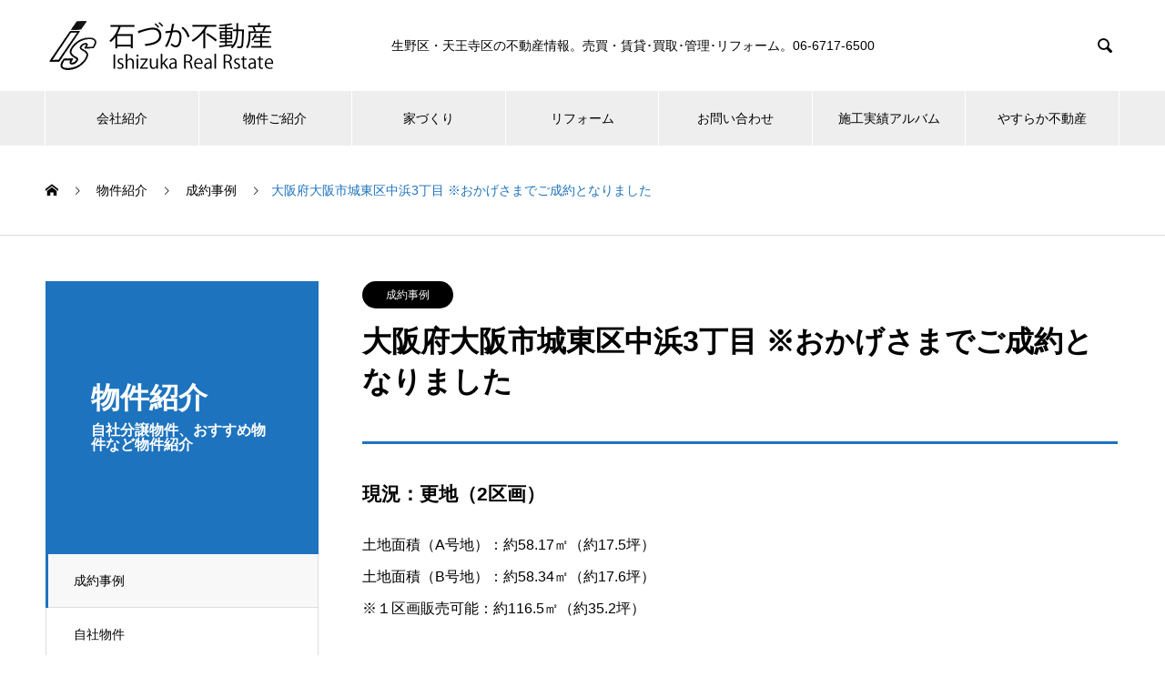

--- FILE ---
content_type: text/html; charset=UTF-8
request_url: https://www.ishizuka-f.co.jp/works/%E5%A4%A7%E9%98%AA%E5%BA%9C%E5%A4%A7%E9%98%AA%E5%B8%82%E5%9F%8E%E6%9D%B1%E5%8C%BA%E4%B8%AD%E6%B5%9C/
body_size: 6741
content:

<!DOCTYPE html>
<html lang="ja" prefix="og: http://ogp.me/ns#">
<head>
<meta charset="UTF-8">
  <meta name="viewport" content="width=device-width, initial-scale=1">
  <meta name="description" content="現況：更地（2区画）土地面積（A号地）：約58.17㎡（約17.5坪）土地面積（B号地）：約58.34㎡（約17.6坪）※１区画販売可能：約116.5㎡（約35.2坪）建物延床面積（A号地・B号地）：約111.17㎡（約...">
  <title>大阪府大阪市城東区中浜3丁目 ※おかげさまでご成約となりました &#8211; 天王寺区・生野区の新築一戸建て・不動産｜石づか不動産</title>
<meta name='robots' content='max-image-preview:large' />
<link rel='dns-prefetch' href='//s.w.org' />
<link rel="alternate" type="application/rss+xml" title="天王寺区・生野区の新築一戸建て・不動産｜石づか不動産 &raquo; フィード" href="https://www.ishizuka-f.co.jp/feed/" />
<link rel='stylesheet' id='wp-block-library-css'  href='https://www.ishizuka-f.co.jp/wp-includes/css/dist/block-library/style.min.css?ver=5.7.14' type='text/css' media='all' />
<link rel='stylesheet' id='contact-form-7-css'  href='https://www.ishizuka-f.co.jp/wp-content/plugins/contact-form-7/includes/css/styles.css?ver=5.4.2' type='text/css' media='all' />
<link rel='stylesheet' id='nano-style-css'  href='https://www.ishizuka-f.co.jp/wp-content/themes/ishiduka/style.css?ver=1.0' type='text/css' media='all' />
<script type='text/javascript' src='https://www.ishizuka-f.co.jp/wp-includes/js/jquery/jquery.min.js?ver=3.5.1' id='jquery-core-js'></script>
<script type='text/javascript' src='https://www.ishizuka-f.co.jp/wp-includes/js/jquery/jquery-migrate.min.js?ver=3.3.2' id='jquery-migrate-js'></script>
<link rel="https://api.w.org/" href="https://www.ishizuka-f.co.jp/wp-json/" /><link rel="canonical" href="https://www.ishizuka-f.co.jp/works/%e5%a4%a7%e9%98%aa%e5%ba%9c%e5%a4%a7%e9%98%aa%e5%b8%82%e5%9f%8e%e6%9d%b1%e5%8c%ba%e4%b8%ad%e6%b5%9c/" />
<link rel='shortlink' href='https://www.ishizuka-f.co.jp/?p=1482' />
<link rel="alternate" type="application/json+oembed" href="https://www.ishizuka-f.co.jp/wp-json/oembed/1.0/embed?url=https%3A%2F%2Fwww.ishizuka-f.co.jp%2Fworks%2F%25e5%25a4%25a7%25e9%2598%25aa%25e5%25ba%259c%25e5%25a4%25a7%25e9%2598%25aa%25e5%25b8%2582%25e5%259f%258e%25e6%259d%25b1%25e5%258c%25ba%25e4%25b8%25ad%25e6%25b5%259c%2F" />
<link rel="alternate" type="text/xml+oembed" href="https://www.ishizuka-f.co.jp/wp-json/oembed/1.0/embed?url=https%3A%2F%2Fwww.ishizuka-f.co.jp%2Fworks%2F%25e5%25a4%25a7%25e9%2598%25aa%25e5%25ba%259c%25e5%25a4%25a7%25e9%2598%25aa%25e5%25b8%2582%25e5%259f%258e%25e6%259d%25b1%25e5%258c%25ba%25e4%25b8%25ad%25e6%25b5%259c%2F&#038;format=xml" />
<link rel="shortcut icon" href="https://www.ishizuka-f.co.jp/wp-content/uploads/2022/03/isizuka.png">
<style>
.c-comment__form-submit:hover,.p-cb__item-btn a,.c-pw__btn,.p-readmore__btn:hover,.p-page-links a:hover span,.p-page-links > span,.p-pager a:hover,.p-pager span,.p-pagetop:focus,.p-pagetop:hover,.p-widget__title{background: #1e73be}.p-breadcrumb__item{color: #1e73be}.widget_nav_menu a:hover,.p-article02 a:hover .p-article02__title{color: #000000}.p-entry__body a{color: #000000}body{font-family: Verdana, "ヒラギノ角ゴ ProN W3", "Hiragino Kaku Gothic ProN", "メイリオ", Meiryo, sans-serif}.c-logo,.p-page-header__title,.p-banner__title,.p-cover__title,.p-archive-header__title,.p-article05__title,.p-article09__title,.p-cb__item-title,.p-article11__title,.p-article12__title,.p-index-content01__title,.p-header-content__title,.p-megamenu01__item-list > li > a,.p-article13__title,.p-megamenu02__title,.p-cover__header-title{font-family: Verdana, "ヒラギノ角ゴ ProN W3", "Hiragino Kaku Gothic ProN", "メイリオ", Meiryo, sans-serif}.p-hover-effect--type1:hover img{-webkit-transform: scale(1.2);transform: scale(1.2)}.p-blog__title{color: #000000;font-size: 28px}.p-article04:hover a .p-article04__title{color: #1e73be}.p-article06__content{border-left: 4px solid #1e73be}.p-article06__title a:hover{color: #1e73be}.p-article06__cat:hover{background: #1e73be}.l-header{background: #ffffff}.l-header--fixed.is-active{background: #ffffff}.l-header__desc{color: #000000;font-size: 14px}.l-header__nav{background: #eeeeee}.p-global-nav > li > a,.p-menu-btn{color: #000000}.p-global-nav > li > a:hover,.p-global-nav > .current-menu-item > a{background: #1e73be;color: #ffffff}.p-global-nav .sub-menu a{background: #1e73be;color: #ffffff}.p-global-nav .sub-menu a:hover{background: #000000;color: #ffffff}.p-global-nav .menu-item-has-children > a > .p-global-nav__toggle::before{border-color: #000000}.p-megamenu02::before{background: #0038e0}.p-megamenu02__list a:hover .p-article13__title{color: #0038e0}.p-footer-banners{background: #f4f4f4}.p-info{background: #ffffff;color: #000000}.p-info__logo{font-size: 40px}.p-info__desc{color: #000000;font-size: 14px}.p-footer-widgets{background: #ffffff;color: #000000}.p-footer-widget__title{color: #1e73be}.p-footer-nav{background: #ffffff;color: #000000}.p-footer-nav a{color: #000000}.p-footer-nav a:hover{color: #000000}.p-copyright{background: #1e73be}.p-blog__title,.p-entry,.p-headline,.p-cat-list__title{border-top: 3px solid #1e73be}.p-works-entry__header{border-bottom: 3px solid #1e73be}.p-article01 a:hover .p-article01__title,.p-article03 a:hover .p-article03__title,.p-article05__link,.p-article08__title a:hover,.p-article09__link,.p-article07 a:hover .p-article07__title,.p-article10 a:hover .p-article10__title{color: #1e73be}.p-page-header,.p-list__item a::before,.p-cover__header,.p-works-entry__cat:hover,.p-service-cat-header{background: #1e73be}.p-page-header__title,.p-cover__header-title{color: #ffffff;font-size: 32px}.p-page-header__sub,.p-cover__header-sub{color: #ffffff;font-size: 16px}.p-works-entry__title{font-size: 32px}.p-entry__body{font-size: 16px}@media screen and (max-width: 767px) {.p-blog__title{font-size: 24px}.p-list .is-current > a{color: #1e73be}.p-works-entry__title{font-size: 20px}.p-entry__body{font-size: 14px}}@media screen and (max-width: 1199px) {.p-global-nav > li > a,.p-global-nav > li > a:hover{background: #ffffff;color: #000000}}@media screen and (max-width: 991px) {.p-page-header__title,.p-cover__header-title{font-size: 20px}.p-page-header__sub,.p-cover__header-sub{font-size: 14px}}</style>
</head>
<body class="works-template-default single single-works postid-1482">

  
  <header id="js-header" class="l-header l-header--fixed">
    <div class="l-header__inner l-inner">

      <div class="l-header__logo c-logo">
    <a href="https://www.ishizuka-f.co.jp/">
    <img src="https://www.ishizuka-f.co.jp/wp-content/uploads/2019/01/lo_r1_c1.jpg" alt="天王寺区・生野区の新築一戸建て・不動産｜石づか不動産" width="350">
  </a>
  </div>

      <p class="l-header__desc">生野区・天王寺区の不動産情報。売買・賃貸･買取･管理･リフォーム。06-6717-6500</p>

            <form id="js-header__form" role="search" method="get" class="l-header__form" action="https://www.ishizuka-f.co.jp/" _lpchecked="1">
		    <input id="js-header__form-input" class="l-header__form-input" type="text" value="" name="s" tabindex="-1">
        <button id="js-header__form-close" class="l-header__form-close p-close-btn" aria-hidden="true" type="button">閉じる</button>
      </form>
      <button id="js-header__search" class="l-header__search" aria-hidden="true">&#xe915;</button>
      
    </div>
    <button id="js-menu-btn" class="p-menu-btn c-menu-btn"></button>
    <nav id="js-header__nav" class="l-header__nav">
      <ul id="js-global-nav" class="p-global-nav l-inner"><li id="menu-item-44" class="menu-item menu-item-type-custom menu-item-object-custom menu-item-44"><a href="https://www.ishizuka-f.co.jp/company/%E4%BC%9A%E7%A4%BE%E7%B4%B9%E4%BB%8B/">会社紹介<span class="p-global-nav__toggle"></span></a></li>
<li id="menu-item-43" class="menu-item menu-item-type-custom menu-item-object-custom menu-item-has-children menu-item-43"><a href="https://www.ishizuka-f.co.jp/works/">物件ご紹介<span class="p-global-nav__toggle"></span></a>
<ul class="sub-menu">
	<li id="menu-item-1037" class="menu-item menu-item-type-custom menu-item-object-custom menu-item-1037"><a href="/works_category/recomend/">自社物件<span class="p-global-nav__toggle"></span></a></li>
	<li id="menu-item-1039" class="menu-item menu-item-type-custom menu-item-object-custom menu-item-1039"><a href="/works_category/sold/">成約事例<span class="p-global-nav__toggle"></span></a></li>
	<li id="menu-item-1038" class="menu-item menu-item-type-custom menu-item-object-custom menu-item-1038"><a href="/works_category/owner/">自社保有物件<span class="p-global-nav__toggle"></span></a></li>
</ul>
</li>
<li id="menu-item-64" class="menu-item menu-item-type-post_type menu-item-object-page menu-item-has-children menu-item-64"><a href="https://www.ishizuka-f.co.jp/product_index/">家づくり<span class="p-global-nav__toggle"></span></a>
<ul class="sub-menu">
	<li id="menu-item-72" class="menu-item menu-item-type-post_type menu-item-object-page menu-item-72"><a href="https://www.ishizuka-f.co.jp/product_index/equipment/">設備・仕様紹介<span class="p-global-nav__toggle"></span></a></li>
	<li id="menu-item-70" class="menu-item menu-item-type-post_type menu-item-object-page menu-item-70"><a href="https://www.ishizuka-f.co.jp/product_index/flow/">家づくりの流れ<span class="p-global-nav__toggle"></span></a></li>
	<li id="menu-item-77" class="menu-item menu-item-type-post_type menu-item-object-page menu-item-77"><a href="https://www.ishizuka-f.co.jp/product_index/safety/">安心・安全の住まいづくり<span class="p-global-nav__toggle"></span></a></li>
</ul>
</li>
<li id="menu-item-75" class="menu-item menu-item-type-post_type menu-item-object-page menu-item-75"><a href="https://www.ishizuka-f.co.jp/reform/">リフォーム<span class="p-global-nav__toggle"></span></a></li>
<li id="menu-item-18" class="menu-item menu-item-type-post_type menu-item-object-page menu-item-18"><a href="https://www.ishizuka-f.co.jp/sample-page/">お問い合わせ<span class="p-global-nav__toggle"></span></a></li>
<li id="menu-item-1182" class="menu-item menu-item-type-post_type menu-item-object-page menu-item-1182"><a href="https://www.ishizuka-f.co.jp/%e6%96%bd%e5%b7%a5%e5%ae%9f%e7%b8%be%e3%82%a2%e3%83%ab%e3%83%90%e3%83%a0/">施工実績アルバム<span class="p-global-nav__toggle"></span></a></li>
<li id="menu-item-1631" class="menu-item menu-item-type-custom menu-item-object-custom menu-item-1631"><a href="https://yasuraka.jp/">やすらか不動産<span class="p-global-nav__toggle"></span></a></li>
</ul>      <button id="js-header__nav-close" class="l-header__nav-close p-close-btn">閉じる</button>
    </nav>

    
  </header>
  <main class="l-main">

<ol class="p-breadcrumb c-breadcrumb l-inner" itemscope="" itemtype="http://schema.org/BreadcrumbList">
<li class="p-breadcrumb__item c-breadcrumb__item c-breadcrumb__item--home" itemprop="itemListElement" itemscope="" itemtype="http://schema.org/ListItem">
<a href="https://www.ishizuka-f.co.jp/" itemscope="" itemtype="http://schema.org/Thing" itemprop="item">
<span itemprop="name">HOME</span>
</a>
<meta itemprop="position" content="1">
</li>
<li class="p-breadcrumb__item c-breadcrumb__item" itemprop="itemListElement" itemscope="" itemtype="http://schema.org/ListItem">
<a href="https://www.ishizuka-f.co.jp/works/" itemscope="" itemtype="http://schema.org/Thing" itemprop="item">
<span itemprop="name">物件紹介</span>
</a>
<meta itemprop="position" content="2">
</li>
<li class="p-breadcrumb__item c-breadcrumb__item" itemprop="itemListElement" itemscope="" itemtype="http://schema.org/ListItem">
<a href="https://www.ishizuka-f.co.jp/works_category/sold/" itemscope="" itemtype="http://schema.org/Thing" itemprop="item">
<span itemprop="name">成約事例</span>
</a>
<meta itemprop="position" content="3">
</li>
<li class="p-breadcrumb__item c-breadcrumb__item">大阪府大阪市城東区中浜3丁目 ※おかげさまでご成約となりました</li>
</ol>

<div class="l-contents l-contents--grid">

  <div class="l-contents__inner l-inner">

    <header class="l-page-header">
  <div class="p-page-header">
    <h1 class="p-page-header__title">物件紹介</h1>
    <p class="p-page-header__sub">自社分譲物件、おすすめ物件など物件紹介</p>
  </div>
  <ul id="js-list" class="p-list">
<li class="p-list__item is-current is-parent"><a href="https://www.ishizuka-f.co.jp/works_category/sold/">成約事例</a></li><li class="p-list__item"><a href="https://www.ishizuka-f.co.jp/works_category/recomend/">自社物件</a></li></ul>
</header>

    <div class="l-primary">

            <article class="p-works-entry">
        <header class="p-works-entry__header">

          <!--			    <div class="p-works-entry__img">
            <img width="2560" height="1920" src="https://www.ishizuka-f.co.jp/wp-content/uploads/2023/03/HP掲載-2-scaled.jpg" class="attachment-full size-full wp-post-image" alt="" loading="lazy" srcset="https://www.ishizuka-f.co.jp/wp-content/uploads/2023/03/HP掲載-2-scaled.jpg 2560w, https://www.ishizuka-f.co.jp/wp-content/uploads/2023/03/HP掲載-2-300x225.jpg 300w, https://www.ishizuka-f.co.jp/wp-content/uploads/2023/03/HP掲載-2-1024x768.jpg 1024w, https://www.ishizuka-f.co.jp/wp-content/uploads/2023/03/HP掲載-2-768x576.jpg 768w, https://www.ishizuka-f.co.jp/wp-content/uploads/2023/03/HP掲載-2-1536x1152.jpg 1536w, https://www.ishizuka-f.co.jp/wp-content/uploads/2023/03/HP掲載-2-2048x1536.jpg 2048w" sizes="(max-width: 2560px) 100vw, 2560px" />          </div>
          -->

                    <a class="p-works-entry__cat" href="https://www.ishizuka-f.co.jp/works_category/sold/">成約事例</a>
          
          <h1 class="p-works-entry__title">大阪府大阪市城東区中浜3丁目 ※おかげさまでご成約となりました</h1>
        </header>

        <div class="p-entry__body">
        <h3>現況：更地（2区画）</h3>
<p>土地面積（A号地）：約58.17㎡（約17.5坪）<br />
土地面積（B号地）：約58.34㎡（約17.6坪）<br />
※１区画販売可能：約116.5㎡（約35.2坪）</p>
<p>建物延床面積（A号地・B号地）：約111.17㎡（約33.6坪）<br />
<div id="metaslider-id-1507" style="max-width: 710px;" class="ml-slider-3-29-0 metaslider metaslider-flex metaslider-1507 ml-slider">
    <div id="metaslider_container_1507">
        <div id="metaslider_1507">
            <ul aria-live="polite" class="slides">
                <li style="display: block; width: 100%;" class="slide-1593 ms-image"><img src="https://www.ishizuka-f.co.jp/wp-content/uploads/2023/03/HP掲載-2-1024x768-1-710x470.jpg" height="470" width="710" alt="" class="slider-1507 slide-1593" title="HP掲載-2-1024x768" /></li>
                <li style="display: none; width: 100%;" class="slide-1595 ms-image"><img src="https://www.ishizuka-f.co.jp/wp-content/uploads/2023/03/HP掲載-1-1024x768-1-710x470.jpg" height="470" width="710" alt="" class="slider-1507 slide-1595" title="HP掲載-1-1024x768" /></li>
            </ul>
        </div>
        
    </div>
</div></p>
        </div>

        			  <ul class="p-nav01 c-nav01 u-clearfix">
			  	<li class="p-nav01__item--prev p-nav01__item c-nav01__item c-nav01__item--prev"><a href="https://www.ishizuka-f.co.jp/works/%e4%bd%8f%e4%b9%8b%e6%b1%9f%e5%8c%ba%e6%b5%9c%e5%8f%a3%e8%a5%bf/" data-prev="前の記事"><span>大阪市住之江区浜口西1丁目※おかげさまでご成約となり...</span></a></li>
			  	<li class="p-nav01__item--next p-nav01__item c-nav01__item c-nav01__item--next"><a href="https://www.ishizuka-f.co.jp/works/%e5%a4%a7%e9%98%aa%e5%ba%9c%e5%a4%a7%e9%98%aa%e5%b8%82%e6%9d%b1%e6%88%90%e5%8c%ba%e4%b8%ad%e6%9c%ac4%e4%b8%81%e7%9b%ae%ef%bc%88%e3%83%a1%e3%82%be%e3%83%b3%e3%83%89%e3%83%bc%e3%83%ab%e7%b7%91%e6%a9%8b7/" data-next="次の記事"><span>大阪府大阪市東成区中本4丁目（メゾンドール緑橋702...</span></a></li>
			  </ul>
        
      </article><!-- /.p-works-entry -->
      
            <section class="p-latest-works">
        <h2 class="p-latest-works__headline">物件紹介</h2>

        <div class="p-latest-works__list">
                    <article class="p-latest-works__list-item p-article08">
            <a class="p-article08__img p-hover-effect--type1" href="https://www.ishizuka-f.co.jp/works/%e5%a4%a7%e9%98%aa%e5%b8%82%e7%94%9f%e9%87%8e%e5%8c%ba%e5%8b%9d%e5%b1%b1%e5%8c%97%ef%bc%92%e4%b8%81%e7%9b%ae%e3%80%80%e6%96%b0%e7%af%89%e7%89%a9%e4%bb%b6%e3%80%80%e9%a7%90%e8%bb%8a%e5%a0%b4%e4%bb%98/">
              <img width="490" height="300" src="https://www.ishizuka-f.co.jp/wp-content/uploads/2019/08/勝山北　ガレージ付　-490x300.jpg" class="attachment-size7 size-size7 wp-post-image" alt="" loading="lazy" />            </a>
            <h3 class="p-article08__title">
              <a href="https://www.ishizuka-f.co.jp/works/%e5%a4%a7%e9%98%aa%e5%b8%82%e7%94%9f%e9%87%8e%e5%8c%ba%e5%8b%9d%e5%b1%b1%e5%8c%97%ef%bc%92%e4%b8%81%e7%9b%ae%e3%80%80%e6%96%b0%e7%af%89%e7%89%a9%e4%bb%b6%e3%80%80%e9%a7%90%e8%bb%8a%e5%a0%b4%e4%bb%98/">大阪市生野区勝山北２丁目　新築物件　駐車場付・駐車場無　...</a>
            </h3>
          </article>
                    <article class="p-latest-works__list-item p-article08">
            <a class="p-article08__img p-hover-effect--type1" href="https://www.ishizuka-f.co.jp/works/%e7%a5%9e%e6%88%b8%e5%b8%82%e7%81%98%e5%8c%ba%e6%96%b0%e5%9c%a8%e5%ae%b6%e5%8d%97%e7%94%ba5%e4%b8%81%e7%9b%ae%e2%80%bb%e3%81%8a%e3%81%8b%e3%81%92%e3%81%95%e3%81%be%e3%81%a7%e3%81%94%e6%88%90%e7%b4%84/">
              <img width="490" height="300" src="https://www.ishizuka-f.co.jp/wp-content/uploads/2024/11/533872627694698708-490x300.jpg" class="attachment-size7 size-size7 wp-post-image" alt="" loading="lazy" />            </a>
            <h3 class="p-article08__title">
              <a href="https://www.ishizuka-f.co.jp/works/%e7%a5%9e%e6%88%b8%e5%b8%82%e7%81%98%e5%8c%ba%e6%96%b0%e5%9c%a8%e5%ae%b6%e5%8d%97%e7%94%ba5%e4%b8%81%e7%9b%ae%e2%80%bb%e3%81%8a%e3%81%8b%e3%81%92%e3%81%95%e3%81%be%e3%81%a7%e3%81%94%e6%88%90%e7%b4%84/">神戸市灘区新在家南町5丁目※おかげさまでご成約となりまし...</a>
            </h3>
          </article>
                    <article class="p-latest-works__list-item p-article08">
            <a class="p-article08__img p-hover-effect--type1" href="https://www.ishizuka-f.co.jp/works/%e5%af%9d%e5%b1%8b%e5%b7%9d%e5%b8%82%e6%98%a5%e6%97%a5%e7%94%ba%e3%80%80%e5%9f%ba%e7%a4%8e%e7%9d%80%e5%b7%a5/">
              <img width="490" height="300" src="https://www.ishizuka-f.co.jp/wp-content/uploads/2020/11/PA120052-490x300.jpg" class="attachment-size7 size-size7 wp-post-image" alt="" loading="lazy" />            </a>
            <h3 class="p-article08__title">
              <a href="https://www.ishizuka-f.co.jp/works/%e5%af%9d%e5%b1%8b%e5%b7%9d%e5%b8%82%e6%98%a5%e6%97%a5%e7%94%ba%e3%80%80%e5%9f%ba%e7%a4%8e%e7%9d%80%e5%b7%a5/">大阪府寝屋川市春日町※おかげ様でご成約となりました　</a>
            </h3>
          </article>
                    <article class="p-latest-works__list-item p-article08">
            <a class="p-article08__img p-hover-effect--type1" href="https://www.ishizuka-f.co.jp/works/%e5%a4%a7%e9%98%aa%e5%b8%82%e7%94%9f%e9%87%8e%e5%8c%ba%e6%a1%83%e8%b0%b72%e4%b8%81%e7%9b%ae/">
              <img width="490" height="300" src="https://www.ishizuka-f.co.jp/wp-content/uploads/2024/06/更地-1-1-490x300.jpg" class="attachment-size7 size-size7 wp-post-image" alt="" loading="lazy" />            </a>
            <h3 class="p-article08__title">
              <a href="https://www.ishizuka-f.co.jp/works/%e5%a4%a7%e9%98%aa%e5%b8%82%e7%94%9f%e9%87%8e%e5%8c%ba%e6%a1%83%e8%b0%b72%e4%b8%81%e7%9b%ae/">大阪市生野区桃谷2丁目※おかげさまでご成約となりました</a>
            </h3>
          </article>
                    <article class="p-latest-works__list-item p-article08">
            <a class="p-article08__img p-hover-effect--type1" href="https://www.ishizuka-f.co.jp/works/%e5%a4%a9%e7%8e%8b%e5%af%ba%e5%8c%ba%e7%9c%9f%e6%b3%95%e9%99%a2%e7%94%ba-%e4%b8%ad%e5%8f%a4%e6%88%b8%e5%bb%ba/">
              <img width="490" height="300" src="https://www.ishizuka-f.co.jp/wp-content/uploads/2019/01/main-490x300.jpg" class="attachment-size7 size-size7 wp-post-image" alt="" loading="lazy" />            </a>
            <h3 class="p-article08__title">
              <a href="https://www.ishizuka-f.co.jp/works/%e5%a4%a9%e7%8e%8b%e5%af%ba%e5%8c%ba%e7%9c%9f%e6%b3%95%e9%99%a2%e7%94%ba-%e4%b8%ad%e5%8f%a4%e6%88%b8%e5%bb%ba/">天王寺区真法院町 中古戸建 　※おかげ様でご契約となりま...</a>
            </h3>
          </article>
                    <article class="p-latest-works__list-item p-article08">
            <a class="p-article08__img p-hover-effect--type1" href="https://www.ishizuka-f.co.jp/works/%e3%83%91%e3%83%ab%e9%b7%b9%e5%8f%96%e3%80%80%e4%b8%ad%e5%8f%a4%e3%83%9e%e3%83%b3%e3%82%b7%e3%83%a7%e3%83%b3/">
              <img width="490" height="300" src="https://www.ishizuka-f.co.jp/wp-content/uploads/2019/03/image7-490x300.jpeg" class="attachment-size7 size-size7 wp-post-image" alt="" loading="lazy" />            </a>
            <h3 class="p-article08__title">
              <a href="https://www.ishizuka-f.co.jp/works/%e3%83%91%e3%83%ab%e9%b7%b9%e5%8f%96%e3%80%80%e4%b8%ad%e5%8f%a4%e3%83%9e%e3%83%b3%e3%82%b7%e3%83%a7%e3%83%b3/">神戸市長田区　パル鷹取　中古マンション　※おかげ様でご契...</a>
            </h3>
          </article>
                  </div>

     </section>
    
    </div><!-- /.l-primary -->
    <div class="l-secondary">
</div><!-- /.l-secondary -->
  </div>
</div>

  </main>
  <footer class="l-footer">

    
    <div class="p-info">
      <div class="p-info__inner l-inner">

        <div class="p-info__logo c-logo">
    <a href="https://www.ishizuka-f.co.jp/">
  <img src="https://www.ishizuka-f.co.jp/wp-content/uploads/2019/01/l.jpg" alt="天王寺区・生野区の新築一戸建て・不動産｜石づか不動産" width="260">
  </a>
  </div>

        <p class="p-info__desc">生野区・天王寺区の不動産情報。売買・賃貸･買取･管理･リフォーム。06-6717-6500</p>

	      <ul class="p-social-nav">
                                                            	      </ul>
      </div>
    </div>
        <ul id="menu-g%e3%83%8a%e3%83%93" class="p-footer-nav"><li class="menu-item menu-item-type-custom menu-item-object-custom menu-item-44"><a href="https://www.ishizuka-f.co.jp/company/%E4%BC%9A%E7%A4%BE%E7%B4%B9%E4%BB%8B/">会社紹介</a></li>
<li class="menu-item menu-item-type-custom menu-item-object-custom menu-item-has-children menu-item-43"><a href="https://www.ishizuka-f.co.jp/works/">物件ご紹介</a></li>
<li class="menu-item menu-item-type-post_type menu-item-object-page menu-item-has-children menu-item-64"><a href="https://www.ishizuka-f.co.jp/product_index/">家づくり</a></li>
<li class="menu-item menu-item-type-post_type menu-item-object-page menu-item-75"><a href="https://www.ishizuka-f.co.jp/reform/">リフォーム</a></li>
<li class="menu-item menu-item-type-post_type menu-item-object-page menu-item-18"><a href="https://www.ishizuka-f.co.jp/sample-page/">お問い合わせ</a></li>
<li class="menu-item menu-item-type-post_type menu-item-object-page menu-item-1182"><a href="https://www.ishizuka-f.co.jp/%e6%96%bd%e5%b7%a5%e5%ae%9f%e7%b8%be%e3%82%a2%e3%83%ab%e3%83%90%e3%83%a0/">施工実績アルバム</a></li>
<li class="menu-item menu-item-type-custom menu-item-object-custom menu-item-1631"><a href="https://yasuraka.jp/">やすらか不動産</a></li>
</ul>    <p class="p-copyright">
      <small>Copyright &copy; 天王寺区・生野区の新築一戸建て・不動産｜石づか不動産 All Rights Reserved.</small>
    </p>
    <div id="js-pagetop" class="p-pagetop"><a href="#"></a></div>
  </footer>

	

  <link rel='stylesheet' id='metaslider-flex-slider-css'  href='https://www.ishizuka-f.co.jp/wp-content/plugins/ml-slider/assets/sliders/flexslider/flexslider.css?ver=3.29.0' type='text/css' media='all' property='stylesheet' />
<link rel='stylesheet' id='metaslider-public-css'  href='https://www.ishizuka-f.co.jp/wp-content/plugins/ml-slider/assets/metaslider/public.css?ver=3.29.0' type='text/css' media='all' property='stylesheet' />
<script type='text/javascript' src='https://www.ishizuka-f.co.jp/wp-includes/js/dist/vendor/wp-polyfill.min.js?ver=7.4.4' id='wp-polyfill-js'></script>
<script type='text/javascript' id='wp-polyfill-js-after'>
( 'fetch' in window ) || document.write( '<script src="https://www.ishizuka-f.co.jp/wp-includes/js/dist/vendor/wp-polyfill-fetch.min.js?ver=3.0.0"></scr' + 'ipt>' );( document.contains ) || document.write( '<script src="https://www.ishizuka-f.co.jp/wp-includes/js/dist/vendor/wp-polyfill-node-contains.min.js?ver=3.42.0"></scr' + 'ipt>' );( window.DOMRect ) || document.write( '<script src="https://www.ishizuka-f.co.jp/wp-includes/js/dist/vendor/wp-polyfill-dom-rect.min.js?ver=3.42.0"></scr' + 'ipt>' );( window.URL && window.URL.prototype && window.URLSearchParams ) || document.write( '<script src="https://www.ishizuka-f.co.jp/wp-includes/js/dist/vendor/wp-polyfill-url.min.js?ver=3.6.4"></scr' + 'ipt>' );( window.FormData && window.FormData.prototype.keys ) || document.write( '<script src="https://www.ishizuka-f.co.jp/wp-includes/js/dist/vendor/wp-polyfill-formdata.min.js?ver=3.0.12"></scr' + 'ipt>' );( Element.prototype.matches && Element.prototype.closest ) || document.write( '<script src="https://www.ishizuka-f.co.jp/wp-includes/js/dist/vendor/wp-polyfill-element-closest.min.js?ver=2.0.2"></scr' + 'ipt>' );( 'objectFit' in document.documentElement.style ) || document.write( '<script src="https://www.ishizuka-f.co.jp/wp-includes/js/dist/vendor/wp-polyfill-object-fit.min.js?ver=2.3.4"></scr' + 'ipt>' );
</script>
<script type='text/javascript' id='contact-form-7-js-extra'>
/* <![CDATA[ */
var wpcf7 = {"api":{"root":"https:\/\/www.ishizuka-f.co.jp\/wp-json\/","namespace":"contact-form-7\/v1"}};
/* ]]> */
</script>
<script type='text/javascript' src='https://www.ishizuka-f.co.jp/wp-content/plugins/contact-form-7/includes/js/index.js?ver=5.4.2' id='contact-form-7-js'></script>
<script type='text/javascript' src='https://www.ishizuka-f.co.jp/wp-content/themes/ishiduka/assets/js/bundle.js?ver=1.0' id='nano-bundle-js'></script>
<script type='text/javascript' src='https://www.ishizuka-f.co.jp/wp-includes/js/wp-embed.min.js?ver=5.7.14' id='wp-embed-js'></script>
<script type='text/javascript' src='https://www.ishizuka-f.co.jp/wp-content/plugins/ml-slider/assets/sliders/flexslider/jquery.flexslider.min.js?ver=3.29.0' id='metaslider-flex-slider-js'></script>
<script type='text/javascript' id='metaslider-flex-slider-js-after'>
var metaslider_1507 = function($) {$('#metaslider_1507').addClass('flexslider');
            $('#metaslider_1507').flexslider({ 
                slideshowSpeed:3000,
                animation:"fade",
                controlNav:true,
                directionNav:true,
                pauseOnHover:true,
                direction:"horizontal",
                reverse:false,
                animationSpeed:600,
                prevText:"Previous",
                nextText:"Next",
                fadeFirstSlide:true,
                slideshow:true
            });
            $(document).trigger('metaslider/initialized', '#metaslider_1507');
        };
        var timer_metaslider_1507 = function() {
            var slider = !window.jQuery ? window.setTimeout(timer_metaslider_1507, 100) : !jQuery.isReady ? window.setTimeout(timer_metaslider_1507, 1) : metaslider_1507(window.jQuery);
        };
        timer_metaslider_1507();
</script>
<script>
(function($) {
  var initialized = false;
  var initialize = function() {
    if (initialized) return;
    initialized = true;

    $(document).trigger('js-initialized');
    $(window).trigger('resize').trigger('scroll');
  };

  
	initialize();

  
})(jQuery);
</script>
</body>
</html>
